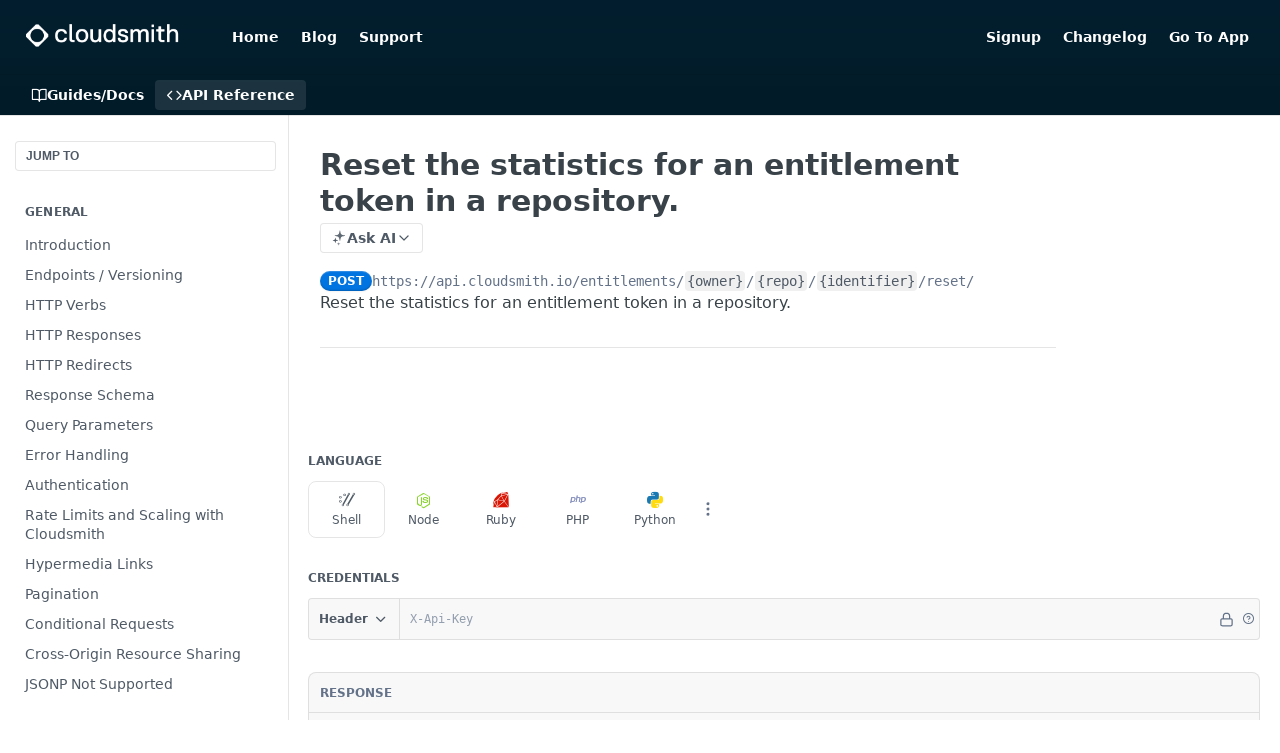

--- FILE ---
content_type: text/css; charset=UTF-8
request_url: https://cdn.readme.io/public/hub/web/SuperHubSearch.6a1ff81afa1809036d22.css
body_size: 2287
content:
.SearchBoxnZBxftziZGcz{-webkit-box-align:center;-ms-flex-align:center;align-items:center;display:-webkit-box;display:-ms-flexbox;display:flex;-webkit-box-flex:0;-ms-flex:0 0 auto;flex:0 0 auto;margin:20px;position:relative}.SearchBox-inputR4jffU8l10iF{-webkit-box-flex:1;-ms-flex:1 1 auto;flex:1 1 auto;padding-left:36px !important}[data-color-mode=dark] .SearchBox-inputR4jffU8l10iF{color-scheme:dark}@media(prefers-color-scheme: dark){[data-color-mode=auto] .SearchBox-inputR4jffU8l10iF,[data-color-mode=system] .SearchBox-inputR4jffU8l10iF{color-scheme:dark}}.SearchBox-input_loading3fH8qZX5v7Rg[type=search]{background-image:none}.SearchBox-inputR4jffU8l10iF::-webkit-search-decoration{-webkit-appearance:none;appearance:none}.SearchBox-spinner_mG-mShxb6M8{-webkit-animation:spin2wvAVx1frrhU .5s infinite linear;animation:spin2wvAVx1frrhU .5s infinite linear;border:2px solid #fff;border-color:rgba(0,0,0,0) rgba(0,0,0,0) currentcolor currentcolor;border-radius:14px;bottom:0;color:get(color "chalk");content:"";display:block;height:14px;left:12px;margin-bottom:auto;margin-top:auto;pointer-events:none;position:absolute;top:0;width:14px}@-webkit-keyframes spin2wvAVx1frrhU{0%{-webkit-transform:rotate(0);transform:rotate(0)}100%{-webkit-transform:rotate(1turn);transform:rotate(1turn)}}@keyframes spin2wvAVx1frrhU{0%{-webkit-transform:rotate(0);transform:rotate(0)}100%{-webkit-transform:rotate(1turn);transform:rotate(1turn)}}
.SearchProjectsFilter42xPy-5IUDdk{display:-webkit-box;display:-ms-flexbox;display:flex;-webkit-box-flex:1;-ms-flex:1 1 auto;flex:1 1 auto;-webkit-box-orient:vertical;-webkit-box-direction:normal;-ms-flex-direction:column;flex-direction:column;min-width:0;overflow-y:auto;padding:20px}@media(max-width: 700px){.SearchProjectsFilter42xPy-5IUDdk{border-top:1px solid var(--color-border-default);-webkit-box-flex:0;-ms-flex:0 0 auto;flex:0 0 auto;max-height:200px}}.SearchProjectsFilter42xPy-5IUDdk[open] .SearchProjectsFilter-Header3M3Vig4J27zD{padding-bottom:5px}.SearchProjectsFilter42xPy-5IUDdk[open] .SearchProjectsFilter-Header3M3Vig4J27zD::before{-webkit-transform:rotate(90deg);transform:rotate(90deg)}@media(min-width: 701px){.SearchProjectsFilter42xPy-5IUDdk{border-left:1px solid var(--color-border-default);-webkit-box-flex:0;-ms-flex:0 0 200px;flex:0 0 200px}.SearchProjectsFilter42xPy-5IUDdk summary{pointer-events:none !important}}.SearchProjectsFilter-headerN46kYCo0hWVa{-webkit-box-align:center;-ms-flex-align:center;align-items:center;display:-webkit-box;display:-ms-flexbox;display:flex;font-size:14px;font-weight:var(--font-weight-normal);position:relative}.SearchProjectsFilter-inputcG056iUtoKM6{background:none;border:0;color:var(--color-text-default);font-family:var(--font-family);width:100%}.SearchProjectsFilter-inputcG056iUtoKM6::-webkit-input-placeholder{color:var(--color-text-minimum)}.SearchProjectsFilter-inputcG056iUtoKM6::-moz-placeholder{color:var(--color-text-minimum)}.SearchProjectsFilter-inputcG056iUtoKM6:-ms-input-placeholder{color:var(--color-text-minimum)}.SearchProjectsFilter-inputcG056iUtoKM6::-ms-input-placeholder{color:var(--color-text-minimum)}.SearchProjectsFilter-inputcG056iUtoKM6::placeholder{color:var(--color-text-minimum)}.SearchProjectsFilter-inputcG056iUtoKM6::-webkit-search-cancel-button{-webkit-appearance:none;appearance:none}.SearchProjectsFilter-inputcG056iUtoKM6:focus{outline:0}.SearchProjectsFilter-input-label-wNRVoy8aHaJ{padding-left:2px;width:100%}.SearchProjectsFilter-input-label-icon1fI6hojVgBki{color:var(--color-text-minimum);opacity:.5}.SearchProjectsFilter-list6r4MzIw45Isv{color:var(--color-text-muted);display:-webkit-box;display:-ms-flexbox;display:flex;-webkit-box-orient:vertical;-webkit-box-direction:normal;-ms-flex-direction:column;flex-direction:column;gap:var(--sm);list-style-type:none;margin:var(--sm) 0 0;padding-left:0}.SearchProjectsFilter-list-item1Dy-2SFSoLV8+.SearchProjectsFilter-item3r9tS0sPZFVd{margin-top:10px}.SearchProjectsFilter-empty22RimSz_nidg{color:var(--color-text-muted);padding:var(--sm);text-align:center}.SearchProjectsFilter-toggle2kkJxleT1D8r{-webkit-box-pack:start;-ms-flex-pack:start;justify-content:flex-start;width:100%}.SearchProjectsFilter42xPy-5IUDdk .Toggle-label{display:inline-block;font-weight:400;overflow:hidden;text-overflow:ellipsis;white-space:nowrap}
.SearchResults35_kFOb1zvxX{--Search-icon-offset: 8px;display:-webkit-box;display:-ms-flexbox;display:flex;-webkit-box-flex:1;-ms-flex:1 1 auto;flex:1 1 auto;-webkit-box-orient:vertical;-webkit-box-direction:normal;-ms-flex-flow:nowrap column;flex-flow:nowrap column;overflow-y:auto;padding:0 var(--md)}.SearchResults_is-searchbertP77FKwDMXCxS{font-size:13px;padding:0}.SearchResults35_kFOb1zvxX:not(.SearchResults_is-searchbertP77FKwDMXCxS)::after{content:"";display:block;-webkit-box-flex:0;-ms-flex:0 0 auto;flex:0 0 auto;height:var(--md);width:100%}.SearchResults_emptyiWzyXErtNcQJ{-webkit-box-align:center;-ms-flex-align:center;align-items:center;color:var(--SuperHubSearch-empty-color);display:-webkit-box;display:-ms-flexbox;display:flex;-webkit-box-flex:1;-ms-flex:1 1 auto;flex:1 1 auto;-webkit-box-orient:vertical;-webkit-box-direction:normal;-ms-flex-direction:column;flex-direction:column;-webkit-box-pack:center;-ms-flex-pack:center;justify-content:center;overflow-wrap:anywhere;padding:80px 40px;text-align:center}.SearchResults_emptyiWzyXErtNcQJ .Title{margin-top:0}.SearchResults35_kFOb1zvxX .icon{color:var(--project-color-primary);margin-bottom:10px}[data-color-mode=dark] .ThemeContext_dark .SearchResults35_kFOb1zvxX .icon{color:var(--SuperHubSearch-empty-color)}@media(prefers-color-scheme: dark){[data-color-mode=auto] .ThemeContext_dark .SearchResults35_kFOb1zvxX .icon,[data-color-mode=system] .ThemeContext_dark .SearchResults35_kFOb1zvxX .icon{color:var(--SuperHubSearch-empty-color)}}.SearchResults-scroll-to2dSeYK7ogCRo{-webkit-box-flex:0;-ms-flex:0 0 auto;flex:0 0 auto;height:var(--sm)}.SearchResults-list27N2BCuUtAdm{display:-webkit-box;display:-ms-flexbox;display:flex;-webkit-box-orient:vertical;-webkit-box-direction:normal;-ms-flex-direction:column;flex-direction:column}.SearchResults-result14C9m0b6kNXJ{all:unset;border-radius:var(--border-radius);-webkit-box-sizing:border-box;box-sizing:border-box;cursor:pointer;display:grid;grid-template-columns:auto 1fr;margin-top:2px;min-height:51px;padding:9px 10px;text-decoration:none}.SearchResults-result14C9m0b6kNXJ:hover,.SearchResults-result14C9m0b6kNXJ:focus{background:var(--SuperHubSearch-result-background-hover);color:var(--SuperHubSearch-color)}.SearchResults-result14C9m0b6kNXJ:active{background:var(--SuperHubSearch-result-background-active);color:var(--SuperHubSearch-result-color-active)}.SearchResults-result14C9m0b6kNXJ:active .SearchResults-result-icon1t-c1Scf8Z4J{color:var(--SuperHubSearch-result-color-active)}.SearchResults-result14C9m0b6kNXJ:active .SearchResults-result-project1MVNLms0YfYH,.SearchResults-result14C9m0b6kNXJ:active .SearchResults-result-link23rZkXnhRH4v{opacity:.5}.SearchResults-result14C9m0b6kNXJ:focus{outline:none}.SearchResults-result14C9m0b6kNXJ:last-child{margin-bottom:var(--xs)}.SearchResults-result-text2ho8lFtdEi93{max-width:100%;overflow:hidden}.SearchResults-result-icon1t-c1Scf8Z4J{-webkit-box-align:center;-ms-flex-align:center;align-items:center;display:-webkit-box;display:-ms-flexbox;display:flex;font-size:var(--icon-md);height:var(--icon-md);-webkit-box-pack:center;-ms-flex-pack:center;justify-content:center;margin-right:10px;margin-top:var(--Search-icon-offset, 8px);opacity:var(--SuperHubSearch-result-icon-opacity);width:var(--icon-md)}.SearchResults-result-header1Fe62AEt9QQw{-webkit-box-align:center;-ms-flex-align:center;align-items:center;display:-webkit-box;display:-ms-flexbox;display:flex;grid-area:description}.SearchResults-result-excerpt3aJiqZSQrbJ6{color:var(--Search-color-excerpt);display:-webkit-box;-webkit-box-orient:vertical;-webkit-box-direction:normal;-ms-flex-direction:column;flex-direction:column;-webkit-line-clamp:2;line-clamp:2;overflow:hidden}.SearchResults-result-excerpt3aJiqZSQrbJ6 p{margin:0}.SearchResults-result-excerpt-match-highlight2ugAyLdVHZpC{font-style:normal;position:relative}.SearchResults-result-excerpt-match-highlight2ugAyLdVHZpC::after{background:var(--project-color-primary, get(color "blue"));border-radius:2px;bottom:0;content:"";display:block;height:2px;left:0;position:absolute;right:0}.SearchResults-result-excerpt3aJiqZSQrbJ6:empty{display:none}.SearchResults-result-title1ARbYMLsAxmd{-webkit-box-align:baseline;-ms-flex-align:baseline;align-items:baseline;display:-webkit-box;display:-ms-flexbox;display:flex;font-weight:600}.SearchResults-result-title1ARbYMLsAxmd:only-child{margin-top:var(--Search-icon-offset, 8px)}.SearchResults-result-link23rZkXnhRH4v{font-size:11px;margin-left:5px;margin-right:5px;opacity:.5}.SearchResults-result-project1MVNLms0YfYH{font-size:13px;font-weight:400;margin-left:5px;opacity:.5;white-space:nowrap}.SearchResults-method2MMzCyqYfYf-{margin-right:5px}
.SearchTabs3rNhUK3HjrRJ{display:-webkit-box;display:-ms-flexbox;display:flex;-webkit-box-flex:0;-ms-flex:0 0 auto;flex:0 0 auto;white-space:nowrap}.SearchTabs3rNhUK3HjrRJ .Tabs-list{-webkit-box-flex:0;-ms-flex:0 0 auto;flex:0 0 auto;-ms-overflow-style:none;overflow-x:auto;padding-right:20px;width:100%}.SearchTabs3rNhUK3HjrRJ .Tabs-list.Tabs-list{padding-left:20px}.SearchTabs-tab1TrpmhQv840T{-webkit-box-align:center;-ms-flex-align:center;align-items:center;display:-webkit-box;display:-ms-flexbox;display:flex}.SearchTabs-tab1TrpmhQv840T .icon{font-size:var(--icon-md);height:var(--icon-md);margin-right:var(--xs);opacity:var(--SuperHubSearch-tab-icon-opacity);width:var(--icon-md)}.Tabs-listItem_active .SearchTabs-tab1TrpmhQv840T .icon{opacity:1}
.SuperHubSearchI_obvfvvQi4g{--SuperHubSearch-background: var(--white);--SuperHubSearch-color: var(--gray20);--SuperHubSearch-color-excerpt: var(--gray30);--SuperHubSearch-empty-color: var(--gray30, get(color "graphite"));--SuperHubSearch-pagination-border: #eee;--SuperHubSearch-pagination-color: var(--gray40);--SuperHubSearch-result-background: none;--SuperHubSearch-result-background-hover: rgba(0, 0, 0, 0.05);--SuperHubSearch-result-background-active: var(--project-color-primary, get(color "blue"));--SuperHubSearch-result-color-active: var(--project-color-inverse, #fff);--SuperHubSearch-result-icon-opacity: 0.75;--SuperHubSearch-tab-color: #eee;--SuperHubSearch-tab-icon-opacity: 0.75;--SuperHubSearch-max-width: 1000px;background:rgba(var(--SuperHubSearch-background), 0.95);border-radius:var(--border-radius-lg, 7.5px);-webkit-box-shadow:var(--shadow-lg);box-shadow:var(--shadow-lg);-webkit-box-sizing:border-box;box-sizing:border-box;color:var(--SuperHubSearch-color);display:-webkit-box;display:-ms-flexbox;display:flex;height:100%;margin:auto;max-height:600px;max-width:var(--SuperHubSearch-max-width);min-height:500px;min-width:850px;opacity:0;outline:0;overflow:hidden;-webkit-transform:scale(0.97);transform:scale(0.97);-webkit-transform-origin:50%;transform-origin:50%;width:100%;z-index:10003}[data-color-mode=dark] .SuperHubSearchI_obvfvvQi4g{--SuperHubSearch-background: var(--gray20);--SuperHubSearch-color: var(--white);--SuperHubSearch-color-excerpt: var(--gray80);--SuperHubSearch-empty-color: var(--gray80);--SuperHubSearch-pagination-border: rgba(255, 255, 255, 0.1);--SuperHubSearch-pagination-color: var(--gray80);--SuperHubSearch-result-background: none;--SuperHubSearch-result-background-hover: rgba(255, 255, 255, 0.05);--SuperHubSearch-result-icon-opacity: 0.5;--SuperHubSearch-tab-color: var(--gray20);--SuperHubSearch-tab-icon-opacity: 0.5}@media(prefers-color-scheme: dark){[data-color-mode=auto] .SuperHubSearchI_obvfvvQi4g,[data-color-mode=system] .SuperHubSearchI_obvfvvQi4g{--SuperHubSearch-background: var(--gray20);--SuperHubSearch-color: var(--white);--SuperHubSearch-color-excerpt: var(--gray80);--SuperHubSearch-empty-color: var(--gray80);--SuperHubSearch-pagination-border: rgba(255, 255, 255, 0.1);--SuperHubSearch-pagination-color: var(--gray80);--SuperHubSearch-result-background: none;--SuperHubSearch-result-background-hover: rgba(255, 255, 255, 0.05);--SuperHubSearch-result-icon-opacity: 0.5;--SuperHubSearch-tab-color: var(--gray20);--SuperHubSearch-tab-icon-opacity: 0.5}}@supports(backdrop-filter: none){.SuperHubSearchI_obvfvvQi4g{--SuperHubSearch-background: 255, 255, 255}[data-color-mode=dark] .SuperHubSearchI_obvfvvQi4g{--SuperHubSearch-background: 56, 66, 72}@media(prefers-color-scheme: dark){[data-color-mode=system] .SuperHubSearchI_obvfvvQi4g{--SuperHubSearch-background: 56, 66, 72}}}.SuperHubSearch-container2BhYey2XE-Ij{display:-webkit-box;display:-ms-flexbox;display:flex;width:100%}@media(max-width: 700px){.SuperHubSearch-container2BhYey2XE-Ij{-webkit-box-orient:vertical;-webkit-box-direction:normal;-ms-flex-direction:column;flex-direction:column;min-height:0}}.SuperHubSearch-container_withSidebarQIzxYou8x8NQ{--SuperHubSearch-max-width: 950px}@media(max-width: 940px){.SuperHubSearchI_obvfvvQi4g{max-width:none;min-width:0;width:calc(100vw - 40px)}}@media(max-height: 540px){.SuperHubSearchI_obvfvvQi4g{max-height:calc(100vh - 40px);min-height:0}}.show-modal .SuperHubSearchI_obvfvvQi4g{opacity:1;-webkit-transform:scale(1);transform:scale(1)}.SuperHubSearch-col1km8vLFgOaYj{display:-webkit-box;display:-ms-flexbox;display:flex;-webkit-box-flex:1;-ms-flex:1 1 auto;flex:1 1 auto;-webkit-box-orient:vertical;-webkit-box-direction:normal;-ms-flex-direction:column;flex-direction:column;min-width:0;overflow:hidden}

/*# sourceMappingURL=SuperHubSearch.6a1ff81afa1809036d22.css.map*/